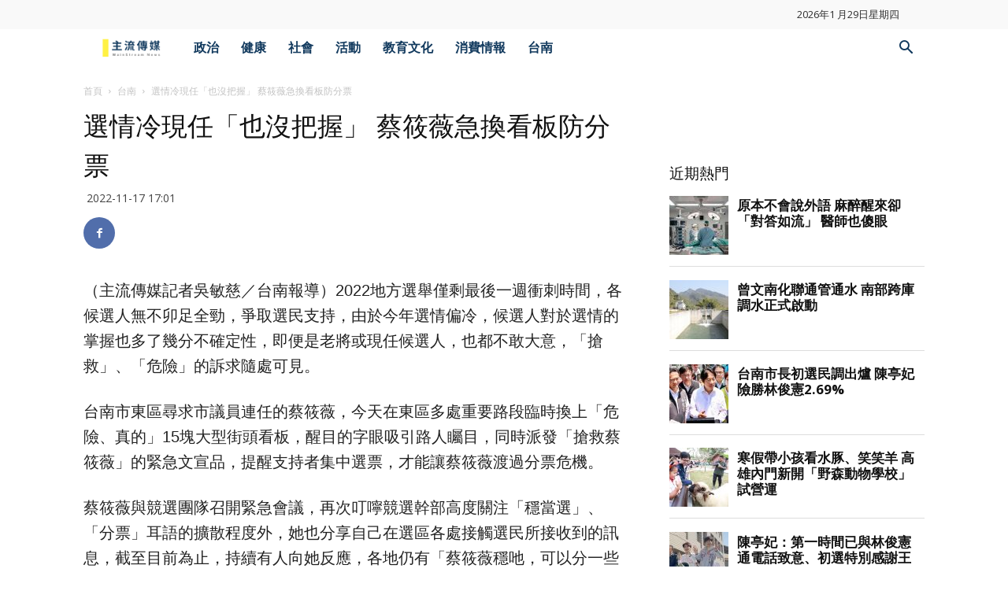

--- FILE ---
content_type: text/html; charset=UTF-8
request_url: https://msntw.com/wp-admin/admin-ajax.php?td_theme_name=Newspaper&v=9.6.1
body_size: -345
content:
{"17314":164}

--- FILE ---
content_type: text/html; charset=utf-8
request_url: https://www.google.com/recaptcha/api2/aframe
body_size: 249
content:
<!DOCTYPE HTML><html><head><meta http-equiv="content-type" content="text/html; charset=UTF-8"></head><body><script nonce="QsWPIBNsPh2ucYPHxvuwTA">/** Anti-fraud and anti-abuse applications only. See google.com/recaptcha */ try{var clients={'sodar':'https://pagead2.googlesyndication.com/pagead/sodar?'};window.addEventListener("message",function(a){try{if(a.source===window.parent){var b=JSON.parse(a.data);var c=clients[b['id']];if(c){var d=document.createElement('img');d.src=c+b['params']+'&rc='+(localStorage.getItem("rc::a")?sessionStorage.getItem("rc::b"):"");window.document.body.appendChild(d);sessionStorage.setItem("rc::e",parseInt(sessionStorage.getItem("rc::e")||0)+1);localStorage.setItem("rc::h",'1769646088801');}}}catch(b){}});window.parent.postMessage("_grecaptcha_ready", "*");}catch(b){}</script></body></html>